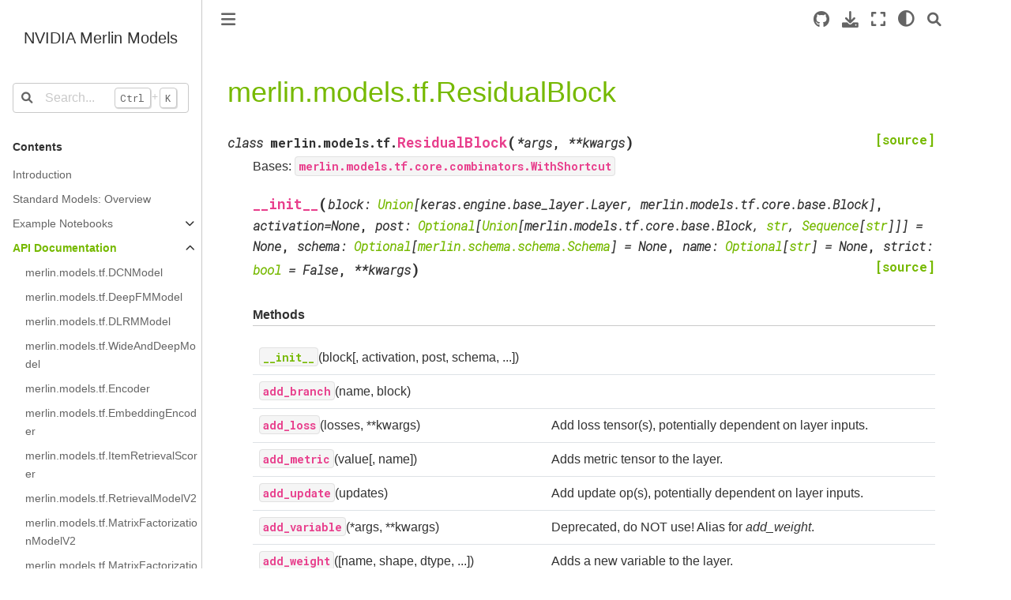

--- FILE ---
content_type: text/html; charset=utf-8
request_url: https://nvidia-merlin.github.io/models/v23.02.00/generated/merlin.models.tf.ResidualBlock.html
body_size: 9130
content:


<!DOCTYPE html>


<html >

  <head>
    <meta charset="utf-8" />
    <meta name="viewport" content="width=device-width, initial-scale=1.0" /><meta name="generator" content="Docutils 0.17.1: http://docutils.sourceforge.net/" />

    <title>merlin.models.tf.ResidualBlock &#8212; NVIDIA Merlin Models</title>
  
  
  
  <script data-cfasync="false">
    document.documentElement.dataset.mode = localStorage.getItem("mode") || "";
    document.documentElement.dataset.theme = localStorage.getItem("theme") || "light";
  </script>
  
  <!-- Loaded before other Sphinx assets -->
  <link href="../_static/styles/theme.css?digest=e353d410970836974a52" rel="stylesheet" />
<link href="../_static/styles/bootstrap.css?digest=e353d410970836974a52" rel="stylesheet" />
<link href="../_static/styles/pydata-sphinx-theme.css?digest=e353d410970836974a52" rel="stylesheet" />

  
  <link href="../_static/vendor/fontawesome/6.1.2/css/all.min.css?digest=e353d410970836974a52" rel="stylesheet" />
  <link rel="preload" as="font" type="font/woff2" crossorigin href="../_static/vendor/fontawesome/6.1.2/webfonts/fa-solid-900.woff2" />
<link rel="preload" as="font" type="font/woff2" crossorigin href="../_static/vendor/fontawesome/6.1.2/webfonts/fa-brands-400.woff2" />
<link rel="preload" as="font" type="font/woff2" crossorigin href="../_static/vendor/fontawesome/6.1.2/webfonts/fa-regular-400.woff2" />

    <link rel="stylesheet" type="text/css" href="../_static/pygments.css" />
    <link rel="stylesheet" href="../_static/styles/sphinx-book-theme.css?digest=14f4ca6b54d191a8c7657f6c759bf11a5fb86285" type="text/css" />
    <link rel="stylesheet" type="text/css" href="../_static/mystnb.4510f1fc1dee50b3e5859aac5469c37c29e427902b24a333a5f9fcb2f0b3ac41.css" />
    <link rel="stylesheet" type="text/css" href="../_static/css/custom.css" />
    <link rel="stylesheet" type="text/css" href="../_static/css/versions.css" />
  
  <!-- Pre-loaded scripts that we'll load fully later -->
  <link rel="preload" as="script" href="../_static/scripts/bootstrap.js?digest=e353d410970836974a52" />
<link rel="preload" as="script" href="../_static/scripts/pydata-sphinx-theme.js?digest=e353d410970836974a52" />

    <script data-url_root="../" id="documentation_options" src="../_static/documentation_options.js"></script>
    <script src="../_static/jquery.js"></script>
    <script src="../_static/underscore.js"></script>
    <script src="../_static/doctools.js"></script>
    <script src="../_static/scripts/sphinx-book-theme.js?digest=5a5c038af52cf7bc1a1ec88eea08e6366ee68824"></script>
    <script src="../_static/js/rtd-version-switcher.js"></script>
    <script>DOCUMENTATION_OPTIONS.pagename = 'generated/merlin.models.tf.ResidualBlock';</script>
    <link rel="canonical" href="https://nvidia-merlin.github.io/models/stable/generated/merlin.models.tf.ResidualBlock.html" />
    <link rel="shortcut icon" href="../_static/favicon.png"/>
    <link rel="index" title="Index" href="../genindex.html" />
    <link rel="search" title="Search" href="../search.html" />
    <link rel="next" title="merlin.models.tf.TabularBlock" href="merlin.models.tf.TabularBlock.html" />
    <link rel="prev" title="merlin.models.tf.DualEncoderBlock" href="merlin.models.tf.DualEncoderBlock.html" />
  <!-- Google Analytics -->
  <script async src="https://www.googletagmanager.com/gtag/js?id=G-NVJ1Y1YJHK"></script>
  <script>
    window.dataLayer = window.dataLayer || [];
    function gtag(){dataLayer.push(arguments);}
    gtag('js', new Date());

    gtag('config', 'G-NVJ1Y1YJHK', {
        'anonymize_ip': false,
    });
  </script>
  
  <!-- Fonts -->
  <link rel="preconnect" href="https://fonts.googleapis.com">
  <link rel="preconnect" href="https://fonts.gstatic.com" crossorigin>
  <link href="https://fonts.googleapis.com/css2?family=Roboto+Mono:ital,wght@0,400;0,700;1,300&display=swap" rel="stylesheet">
  </head>
  
  
  <body data-bs-spy="scroll" data-bs-target=".bd-toc-nav" data-offset="180" data-bs-root-margin="0px 0px -60%" data-default-mode="">

  
  
  <a class="skip-link" href="#main-content">Skip to main content</a>
  
  <input type="checkbox"
          class="sidebar-toggle"
          name="__primary"
          id="__primary"/>
  <label class="overlay overlay-primary" for="__primary"></label>
  
  <input type="checkbox"
          class="sidebar-toggle"
          name="__secondary"
          id="__secondary"/>
  <label class="overlay overlay-secondary" for="__secondary"></label>
  
  <div class="search-button__wrapper">
    <div class="search-button__overlay"></div>
    <div class="search-button__search-container">
<form class="bd-search d-flex align-items-center"
      action="../search.html"
      method="get">
  <i class="fa-solid fa-magnifying-glass"></i>
  <input type="search"
         class="form-control"
         name="q"
         id="search-input"
         placeholder="Search..."
         aria-label="Search..."
         autocomplete="off"
         autocorrect="off"
         autocapitalize="off"
         spellcheck="false"/>
  <span class="search-button__kbd-shortcut"><kbd class="kbd-shortcut__modifier">Ctrl</kbd>+<kbd>K</kbd></span>
</form></div>
  </div>
  
    <nav class="bd-header navbar navbar-expand-lg bd-navbar">
    </nav>
  
  <div class="bd-container">
    <div class="bd-container__inner bd-page-width">
      
      <div class="bd-sidebar-primary bd-sidebar">
        

  
  <div class="sidebar-header-items sidebar-primary__section">
    
    
    
    
  </div>
  
    <div class="sidebar-primary-items__start sidebar-primary__section">
        <div class="sidebar-primary-item">
  

<a class="navbar-brand logo" href="../index.html">
  
  
  
  
  
    <p class="title logo__title">NVIDIA Merlin Models</p>
  
</a></div>
        <div class="sidebar-primary-item">
<form class="bd-search d-flex align-items-center"
      action="../search.html"
      method="get">
  <i class="fa-solid fa-magnifying-glass"></i>
  <input type="search"
         class="form-control"
         name="q"
         id="search-input"
         placeholder="Search..."
         aria-label="Search..."
         autocomplete="off"
         autocorrect="off"
         autocapitalize="off"
         spellcheck="false"/>
  <span class="search-button__kbd-shortcut"><kbd class="kbd-shortcut__modifier">Ctrl</kbd>+<kbd>K</kbd></span>
</form></div>
        <div class="sidebar-primary-item"><nav class="bd-links" id="bd-docs-nav" aria-label="Main">
    <div class="bd-toc-item navbar-nav active">
        <p aria-level="2" class="caption" role="heading"><span class="caption-text">Contents</span></p>
<ul class="current nav bd-sidenav">
<li class="toctree-l1"><a class="reference internal" href="../README.html">Introduction</a></li>
<li class="toctree-l1"><a class="reference internal" href="../models_overview.html">Standard Models: Overview</a></li>
<li class="toctree-l1 has-children"><a class="reference internal" href="../examples/index.html">Example Notebooks</a><input class="toctree-checkbox" id="toctree-checkbox-1" name="toctree-checkbox-1" type="checkbox"/><label class="toctree-toggle" for="toctree-checkbox-1"><i class="fa-solid fa-chevron-down"></i></label><ul>
<li class="toctree-l2"><a class="reference internal" href="../examples/01-Getting-started.html">Getting Started with Merlin Models: Develop a Model for MovieLens</a></li>
<li class="toctree-l2"><a class="reference internal" href="../examples/02-Merlin-Models-and-NVTabular-integration.html">From ETL to Training RecSys models - NVTabular and Merlin Models integrated example</a></li>
<li class="toctree-l2"><a class="reference internal" href="../examples/03-Exploring-different-models.html">Iterating over Deep Learning Models using Merlin Models</a></li>
<li class="toctree-l2"><a class="reference internal" href="../examples/04-Exporting-ranking-models.html">Exporting Ranking Models</a></li>
<li class="toctree-l2"><a class="reference internal" href="../examples/05-Retrieval-Model.html">Building a Retrieval Model with Merlin Models</a></li>
<li class="toctree-l2"><a class="reference internal" href="../examples/06-Define-your-own-architecture-with-Merlin-Models.html">Taking the Next Step with Merlin Models: Define Your Own Architecture</a></li>
</ul>
</li>
<li class="toctree-l1 current active has-children"><a class="reference internal" href="../api.html">API Documentation</a><input checked="" class="toctree-checkbox" id="toctree-checkbox-2" name="toctree-checkbox-2" type="checkbox"/><label class="toctree-toggle" for="toctree-checkbox-2"><i class="fa-solid fa-chevron-down"></i></label><ul class="current">
<li class="toctree-l2"><a class="reference internal" href="merlin.models.tf.DCNModel.html">merlin.models.tf.DCNModel</a></li>
<li class="toctree-l2"><a class="reference internal" href="merlin.models.tf.DeepFMModel.html">merlin.models.tf.DeepFMModel</a></li>
<li class="toctree-l2"><a class="reference internal" href="merlin.models.tf.DLRMModel.html">merlin.models.tf.DLRMModel</a></li>
<li class="toctree-l2"><a class="reference internal" href="merlin.models.tf.WideAndDeepModel.html">merlin.models.tf.WideAndDeepModel</a></li>
<li class="toctree-l2"><a class="reference internal" href="merlin.models.tf.Encoder.html">merlin.models.tf.Encoder</a></li>
<li class="toctree-l2"><a class="reference internal" href="merlin.models.tf.EmbeddingEncoder.html">merlin.models.tf.EmbeddingEncoder</a></li>
<li class="toctree-l2"><a class="reference internal" href="merlin.models.tf.ItemRetrievalScorer.html">merlin.models.tf.ItemRetrievalScorer</a></li>
<li class="toctree-l2"><a class="reference internal" href="merlin.models.tf.RetrievalModelV2.html">merlin.models.tf.RetrievalModelV2</a></li>
<li class="toctree-l2"><a class="reference internal" href="merlin.models.tf.MatrixFactorizationModelV2.html">merlin.models.tf.MatrixFactorizationModelV2</a></li>
<li class="toctree-l2"><a class="reference internal" href="merlin.models.tf.MatrixFactorizationModel.html">merlin.models.tf.MatrixFactorizationModel</a></li>
<li class="toctree-l2"><a class="reference internal" href="merlin.models.tf.TwoTowerModelV2.html">merlin.models.tf.TwoTowerModelV2</a></li>
<li class="toctree-l2"><a class="reference internal" href="merlin.models.tf.TwoTowerModel.html">merlin.models.tf.TwoTowerModel</a></li>
<li class="toctree-l2"><a class="reference internal" href="merlin.models.tf.YoutubeDNNRetrievalModelV2.html">merlin.models.tf.YoutubeDNNRetrievalModelV2</a></li>
<li class="toctree-l2"><a class="reference internal" href="merlin.models.tf.YoutubeDNNRetrievalModel.html">merlin.models.tf.YoutubeDNNRetrievalModel</a></li>
<li class="toctree-l2"><a class="reference internal" href="merlin.models.tf.Embeddings.html">merlin.models.tf.Embeddings</a></li>
<li class="toctree-l2"><a class="reference internal" href="merlin.models.tf.EmbeddingTable.html">merlin.models.tf.EmbeddingTable</a></li>
<li class="toctree-l2"><a class="reference internal" href="merlin.models.tf.AverageEmbeddingsByWeightFeature.html">merlin.models.tf.AverageEmbeddingsByWeightFeature</a></li>
<li class="toctree-l2"><a class="reference internal" href="merlin.models.tf.ReplaceMaskedEmbeddings.html">merlin.models.tf.ReplaceMaskedEmbeddings</a></li>
<li class="toctree-l2"><a class="reference internal" href="merlin.models.tf.L2Norm.html">merlin.models.tf.L2Norm</a></li>
<li class="toctree-l2"><a class="reference internal" href="merlin.models.tf.InputBlockV2.html">merlin.models.tf.InputBlockV2</a></li>
<li class="toctree-l2"><a class="reference internal" href="merlin.models.tf.InputBlock.html">merlin.models.tf.InputBlock</a></li>
<li class="toctree-l2"><a class="reference internal" href="merlin.models.tf.Continuous.html">merlin.models.tf.Continuous</a></li>
<li class="toctree-l2"><a class="reference internal" href="merlin.models.tf.ContinuousFeatures.html">merlin.models.tf.ContinuousFeatures</a></li>
<li class="toctree-l2"><a class="reference internal" href="merlin.models.tf.ContinuousEmbedding.html">merlin.models.tf.ContinuousEmbedding</a></li>
<li class="toctree-l2"><a class="reference internal" href="merlin.models.tf.ContinuousProjection.html">merlin.models.tf.ContinuousProjection</a></li>
<li class="toctree-l2"><a class="reference internal" href="merlin.models.tf.SequenceEmbeddingFeatures.html">merlin.models.tf.SequenceEmbeddingFeatures</a></li>
<li class="toctree-l2"><a class="reference internal" href="merlin.models.tf.DLRMBlock.html">merlin.models.tf.DLRMBlock</a></li>
<li class="toctree-l2"><a class="reference internal" href="merlin.models.tf.MLPBlock.html">merlin.models.tf.MLPBlock</a></li>
<li class="toctree-l2"><a class="reference internal" href="merlin.models.tf.CrossBlock.html">merlin.models.tf.CrossBlock</a></li>
<li class="toctree-l2"><a class="reference internal" href="merlin.models.tf.TwoTowerBlock.html">merlin.models.tf.TwoTowerBlock</a></li>
<li class="toctree-l2"><a class="reference internal" href="merlin.models.tf.MatrixFactorizationBlock.html">merlin.models.tf.MatrixFactorizationBlock</a></li>
<li class="toctree-l2"><a class="reference internal" href="merlin.models.tf.DotProductInteraction.html">merlin.models.tf.DotProductInteraction</a></li>
<li class="toctree-l2"><a class="reference internal" href="merlin.models.tf.FMBlock.html">merlin.models.tf.FMBlock</a></li>
<li class="toctree-l2"><a class="reference internal" href="merlin.models.tf.FMPairwiseInteraction.html">merlin.models.tf.FMPairwiseInteraction</a></li>
<li class="toctree-l2"><a class="reference internal" href="merlin.models.tf.PredictionTasks.html">merlin.models.tf.PredictionTasks</a></li>
<li class="toctree-l2"><a class="reference internal" href="merlin.models.tf.PredictionTask.html">merlin.models.tf.PredictionTask</a></li>
<li class="toctree-l2"><a class="reference internal" href="merlin.models.tf.BinaryClassificationTask.html">merlin.models.tf.BinaryClassificationTask</a></li>
<li class="toctree-l2"><a class="reference internal" href="merlin.models.tf.MultiClassClassificationTask.html">merlin.models.tf.MultiClassClassificationTask</a></li>
<li class="toctree-l2"><a class="reference internal" href="merlin.models.tf.RegressionTask.html">merlin.models.tf.RegressionTask</a></li>
<li class="toctree-l2"><a class="reference internal" href="merlin.models.tf.ItemRetrievalTask.html">merlin.models.tf.ItemRetrievalTask</a></li>
<li class="toctree-l2"><a class="reference internal" href="merlin.models.tf.OutputBlock.html">merlin.models.tf.OutputBlock</a></li>
<li class="toctree-l2"><a class="reference internal" href="merlin.models.tf.ModelOutput.html">merlin.models.tf.ModelOutput</a></li>
<li class="toctree-l2"><a class="reference internal" href="merlin.models.tf.BinaryOutput.html">merlin.models.tf.BinaryOutput</a></li>
<li class="toctree-l2"><a class="reference internal" href="merlin.models.tf.CategoricalOutput.html">merlin.models.tf.CategoricalOutput</a></li>
<li class="toctree-l2"><a class="reference internal" href="merlin.models.tf.ContrastiveOutput.html">merlin.models.tf.ContrastiveOutput</a></li>
<li class="toctree-l2"><a class="reference internal" href="merlin.models.tf.RegressionOutput.html">merlin.models.tf.RegressionOutput</a></li>
<li class="toctree-l2"><a class="reference internal" href="merlin.models.tf.ColumnBasedSampleWeight.html">merlin.models.tf.ColumnBasedSampleWeight</a></li>
<li class="toctree-l2"><a class="reference internal" href="merlin.models.tf.SequentialBlock.html">merlin.models.tf.SequentialBlock</a></li>
<li class="toctree-l2"><a class="reference internal" href="merlin.models.tf.ParallelBlock.html">merlin.models.tf.ParallelBlock</a></li>
<li class="toctree-l2"><a class="reference internal" href="merlin.models.tf.ParallelPredictionBlock.html">merlin.models.tf.ParallelPredictionBlock</a></li>
<li class="toctree-l2"><a class="reference internal" href="merlin.models.tf.DenseResidualBlock.html">merlin.models.tf.DenseResidualBlock</a></li>
<li class="toctree-l2"><a class="reference internal" href="merlin.models.tf.DualEncoderBlock.html">merlin.models.tf.DualEncoderBlock</a></li>
<li class="toctree-l2 current active"><a class="current reference internal" href="#">merlin.models.tf.ResidualBlock</a></li>
<li class="toctree-l2"><a class="reference internal" href="merlin.models.tf.TabularBlock.html">merlin.models.tf.TabularBlock</a></li>
<li class="toctree-l2"><a class="reference internal" href="merlin.models.tf.Filter.html">merlin.models.tf.Filter</a></li>
<li class="toctree-l2"><a class="reference internal" href="merlin.models.tf.Cond.html">merlin.models.tf.Cond</a></li>
<li class="toctree-l2"><a class="reference internal" href="merlin.models.tf.TopKEncoder.html">merlin.models.tf.TopKEncoder</a></li>
<li class="toctree-l2"><a class="reference internal" href="merlin.models.tf.MultiOptimizer.html">merlin.models.tf.MultiOptimizer</a></li>
<li class="toctree-l2"><a class="reference internal" href="merlin.models.tf.LazyAdam.html">merlin.models.tf.LazyAdam</a></li>
<li class="toctree-l2"><a class="reference internal" href="merlin.models.tf.OptimizerBlocks.html">merlin.models.tf.OptimizerBlocks</a></li>
<li class="toctree-l2"><a class="reference internal" href="merlin.models.tf.split_embeddings_on_size.html">merlin.models.tf.split_embeddings_on_size</a></li>
<li class="toctree-l2"><a class="reference internal" href="merlin.models.tf.CategoryEncoding.html">merlin.models.tf.CategoryEncoding</a></li>
<li class="toctree-l2"><a class="reference internal" href="merlin.models.tf.MapValues.html">merlin.models.tf.MapValues</a></li>
<li class="toctree-l2"><a class="reference internal" href="merlin.models.tf.ListToDense.html">merlin.models.tf.ListToDense</a></li>
<li class="toctree-l2"><a class="reference internal" href="merlin.models.tf.ListToRagged.html">merlin.models.tf.ListToRagged</a></li>
<li class="toctree-l2"><a class="reference internal" href="merlin.models.tf.ListToSparse.html">merlin.models.tf.ListToSparse</a></li>
<li class="toctree-l2"><a class="reference internal" href="merlin.models.tf.ToSparse.html">merlin.models.tf.ToSparse</a></li>
<li class="toctree-l2"><a class="reference internal" href="merlin.models.tf.ToDense.html">merlin.models.tf.ToDense</a></li>
<li class="toctree-l2"><a class="reference internal" href="merlin.models.tf.ToTarget.html">merlin.models.tf.ToTarget</a></li>
<li class="toctree-l2"><a class="reference internal" href="merlin.models.tf.ToOneHot.html">merlin.models.tf.ToOneHot</a></li>
<li class="toctree-l2"><a class="reference internal" href="merlin.models.tf.HashedCross.html">merlin.models.tf.HashedCross</a></li>
<li class="toctree-l2"><a class="reference internal" href="merlin.models.tf.HashedCrossAll.html">merlin.models.tf.HashedCrossAll</a></li>
<li class="toctree-l2"><a class="reference internal" href="merlin.models.tf.BroadcastToSequence.html">merlin.models.tf.BroadcastToSequence</a></li>
<li class="toctree-l2"><a class="reference internal" href="merlin.models.tf.SequencePredictNext.html">merlin.models.tf.SequencePredictNext</a></li>
<li class="toctree-l2"><a class="reference internal" href="merlin.models.tf.SequencePredictLast.html">merlin.models.tf.SequencePredictLast</a></li>
<li class="toctree-l2"><a class="reference internal" href="merlin.models.tf.SequencePredictRandom.html">merlin.models.tf.SequencePredictRandom</a></li>
<li class="toctree-l2"><a class="reference internal" href="merlin.models.tf.SequenceTargetAsInput.html">merlin.models.tf.SequenceTargetAsInput</a></li>
<li class="toctree-l2"><a class="reference internal" href="merlin.models.tf.SequenceMaskLast.html">merlin.models.tf.SequenceMaskLast</a></li>
<li class="toctree-l2"><a class="reference internal" href="merlin.models.tf.SequenceMaskRandom.html">merlin.models.tf.SequenceMaskRandom</a></li>
<li class="toctree-l2"><a class="reference internal" href="merlin.models.tf.ExpandDims.html">merlin.models.tf.ExpandDims</a></li>
<li class="toctree-l2"><a class="reference internal" href="merlin.models.tf.StochasticSwapNoise.html">merlin.models.tf.StochasticSwapNoise</a></li>
<li class="toctree-l2"><a class="reference internal" href="merlin.models.tf.AsTabular.html">merlin.models.tf.AsTabular</a></li>
<li class="toctree-l2"><a class="reference internal" href="merlin.models.tf.MMOEBlock.html">merlin.models.tf.MMOEBlock</a></li>
<li class="toctree-l2"><a class="reference internal" href="merlin.models.tf.CGCBlock.html">merlin.models.tf.CGCBlock</a></li>
<li class="toctree-l2"><a class="reference internal" href="merlin.models.tf.PLEBlock.html">merlin.models.tf.PLEBlock</a></li>
<li class="toctree-l2"><a class="reference internal" href="merlin.models.tf.Loader.html">merlin.models.tf.Loader</a></li>
<li class="toctree-l2"><a class="reference internal" href="merlin.models.tf.AvgPrecisionAt.html">merlin.models.tf.AvgPrecisionAt</a></li>
<li class="toctree-l2"><a class="reference internal" href="merlin.models.tf.MRRAt.html">merlin.models.tf.MRRAt</a></li>
<li class="toctree-l2"><a class="reference internal" href="merlin.models.tf.NDCGAt.html">merlin.models.tf.NDCGAt</a></li>
<li class="toctree-l2"><a class="reference internal" href="merlin.models.tf.PrecisionAt.html">merlin.models.tf.PrecisionAt</a></li>
<li class="toctree-l2"><a class="reference internal" href="merlin.models.tf.RecallAt.html">merlin.models.tf.RecallAt</a></li>
<li class="toctree-l2"><a class="reference internal" href="merlin.models.tf.TopKMetricsAggregator.html">merlin.models.tf.TopKMetricsAggregator</a></li>
<li class="toctree-l2"><a class="reference internal" href="merlin.models.tf.ItemSampler.html">merlin.models.tf.ItemSampler</a></li>
<li class="toctree-l2"><a class="reference internal" href="merlin.models.tf.InBatchSampler.html">merlin.models.tf.InBatchSampler</a></li>
<li class="toctree-l2"><a class="reference internal" href="merlin.models.tf.PopularityBasedSampler.html">merlin.models.tf.PopularityBasedSampler</a></li>
<li class="toctree-l2"><a class="reference internal" href="merlin.models.tf.losses.CategoricalCrossEntropy.html">merlin.models.tf.losses.CategoricalCrossEntropy</a></li>
<li class="toctree-l2"><a class="reference internal" href="merlin.models.tf.losses.SparseCategoricalCrossEntropy.html">merlin.models.tf.losses.SparseCategoricalCrossEntropy</a></li>
<li class="toctree-l2"><a class="reference internal" href="merlin.models.tf.losses.BPRLoss.html">merlin.models.tf.losses.BPRLoss</a></li>
<li class="toctree-l2"><a class="reference internal" href="merlin.models.tf.losses.BPRmaxLoss.html">merlin.models.tf.losses.BPRmaxLoss</a></li>
<li class="toctree-l2"><a class="reference internal" href="merlin.models.tf.losses.HingeLoss.html">merlin.models.tf.losses.HingeLoss</a></li>
<li class="toctree-l2"><a class="reference internal" href="merlin.models.tf.losses.LogisticLoss.html">merlin.models.tf.losses.LogisticLoss</a></li>
<li class="toctree-l2"><a class="reference internal" href="merlin.models.tf.losses.TOP1Loss.html">merlin.models.tf.losses.TOP1Loss</a></li>
<li class="toctree-l2"><a class="reference internal" href="merlin.models.tf.losses.TOP1maxLoss.html">merlin.models.tf.losses.TOP1maxLoss</a></li>
<li class="toctree-l2"><a class="reference internal" href="merlin.models.tf.losses.TOP1v2Loss.html">merlin.models.tf.losses.TOP1v2Loss</a></li>
<li class="toctree-l2"><a class="reference internal" href="merlin.models.utils.schema_utils.select_targets.html">merlin.models.utils.schema_utils.select_targets</a></li>
<li class="toctree-l2"><a class="reference internal" href="merlin.models.utils.schema_utils.schema_to_tensorflow_metadata_json.html">merlin.models.utils.schema_utils.schema_to_tensorflow_metadata_json</a></li>
<li class="toctree-l2"><a class="reference internal" href="merlin.models.utils.schema_utils.tensorflow_metadata_json_to_schema.html">merlin.models.utils.schema_utils.tensorflow_metadata_json_to_schema</a></li>
<li class="toctree-l2"><a class="reference internal" href="merlin.models.utils.schema_utils.create_categorical_column.html">merlin.models.utils.schema_utils.create_categorical_column</a></li>
<li class="toctree-l2"><a class="reference internal" href="merlin.models.utils.schema_utils.create_continuous_column.html">merlin.models.utils.schema_utils.create_continuous_column</a></li>
<li class="toctree-l2"><a class="reference internal" href="merlin.models.utils.schema_utils.filter_dict_by_schema.html">merlin.models.utils.schema_utils.filter_dict_by_schema</a></li>
<li class="toctree-l2"><a class="reference internal" href="merlin.models.utils.schema_utils.categorical_cardinalities.html">merlin.models.utils.schema_utils.categorical_cardinalities</a></li>
<li class="toctree-l2"><a class="reference internal" href="merlin.models.utils.schema_utils.categorical_domains.html">merlin.models.utils.schema_utils.categorical_domains</a></li>
<li class="toctree-l2"><a class="reference internal" href="merlin.models.utils.schema_utils.get_embedding_sizes_from_schema.html">merlin.models.utils.schema_utils.get_embedding_sizes_from_schema</a></li>
<li class="toctree-l2"><a class="reference internal" href="merlin.models.utils.schema_utils.get_embedding_size_from_cardinality.html">merlin.models.utils.schema_utils.get_embedding_size_from_cardinality</a></li>
<li class="toctree-l2"><a class="reference internal" href="merlin.models.tf.TensorInitializer.html">merlin.models.tf.TensorInitializer</a></li>
<li class="toctree-l2"><a class="reference internal" href="merlin.models.utils.misc_utils.filter_kwargs.html">merlin.models.utils.misc_utils.filter_kwargs</a></li>
<li class="toctree-l2"><a class="reference internal" href="merlin.models.utils.misc_utils.safe_json.html">merlin.models.utils.misc_utils.safe_json</a></li>
<li class="toctree-l2"><a class="reference internal" href="merlin.models.utils.misc_utils.get_filenames.html">merlin.models.utils.misc_utils.get_filenames</a></li>
<li class="toctree-l2"><a class="reference internal" href="merlin.models.utils.misc_utils.get_label_feature_name.html">merlin.models.utils.misc_utils.get_label_feature_name</a></li>
<li class="toctree-l2"><a class="reference internal" href="merlin.models.utils.misc_utils.get_timestamp_feature_name.html">merlin.models.utils.misc_utils.get_timestamp_feature_name</a></li>
<li class="toctree-l2"><a class="reference internal" href="merlin.models.utils.misc_utils.get_parquet_files_names.html">merlin.models.utils.misc_utils.get_parquet_files_names</a></li>
<li class="toctree-l2"><a class="reference internal" href="merlin.models.utils.misc_utils.Timing.html">merlin.models.utils.misc_utils.Timing</a></li>
<li class="toctree-l2"><a class="reference internal" href="merlin.models.utils.misc_utils.get_object_size.html">merlin.models.utils.misc_utils.get_object_size</a></li>
<li class="toctree-l2"><a class="reference internal" href="merlin.models.utils.misc_utils.validate_dataset.html">merlin.models.utils.misc_utils.validate_dataset</a></li>
<li class="toctree-l2"><a class="reference internal" href="merlin.models.utils.registry.camelcase_to_snakecase.html">merlin.models.utils.registry.camelcase_to_snakecase</a></li>
<li class="toctree-l2"><a class="reference internal" href="merlin.models.utils.registry.snakecase_to_camelcase.html">merlin.models.utils.registry.snakecase_to_camelcase</a></li>
<li class="toctree-l2"><a class="reference internal" href="merlin.models.utils.registry.default_name.html">merlin.models.utils.registry.default_name</a></li>
<li class="toctree-l2"><a class="reference internal" href="merlin.models.utils.registry.default_object_name.html">merlin.models.utils.registry.default_object_name</a></li>
<li class="toctree-l2"><a class="reference internal" href="merlin.models.utils.registry.Registry.html">merlin.models.utils.registry.Registry</a></li>
<li class="toctree-l2"><a class="reference internal" href="merlin.models.utils.registry.RegistryMixin.html">merlin.models.utils.registry.RegistryMixin</a></li>
<li class="toctree-l2"><a class="reference internal" href="merlin.models.utils.registry.display_list_by_prefix.html">merlin.models.utils.registry.display_list_by_prefix</a></li>
</ul>
</li>
<li class="toctree-l1 has-children"><a class="reference internal" href="../additional_resources.html">Additional Resources</a><input class="toctree-checkbox" id="toctree-checkbox-3" name="toctree-checkbox-3" type="checkbox"/><label class="toctree-toggle" for="toctree-checkbox-3"><i class="fa-solid fa-chevron-down"></i></label><ul>
<li class="toctree-l2"><a class="reference internal" href="../CONTRIBUTING.html">Contributing to Merlin Models</a></li>
<li class="toctree-l2"><a class="reference external" href="https://github.com/NVIDIA-Merlin/models">Github Repo</a></li>
</ul>
</li>
</ul>

    </div>
</nav></div>
        <div class="sidebar-primary-item"><nav class="bd-links" id="bd-merlin-ecosystem-nav" aria-label="Merlin Ecosystem Nav">
  <div class="bd-toc-item navbar-nav">
    <p aria-level="2" class="caption" role="heading"><span class="caption-text">Ecosystem</span></p>
    <ul class="nav bd-sidenav">
      <li class="toctree-l1"><a class="reference external" href="/Merlin/v23.02.00">Merlin</a></li>
      <li class="toctree-l1"><a class="reference external" href="/core/v23.02.00">Core</a></li>
      <li class="toctree-l1"><a class="reference external" href="/systems/v23.02.00">Systems</a></li>
      <li class="toctree-l1"><a class="reference external" href="/NVTabular/v23.02.00">NVTabular</a></li>
      <li class="toctree-l1"><a class="reference external" href="/Transformers4Rec/v23.02.00">Transformers4Rec</a></li>
      <li class="toctree-l1"><a class="reference external" href="/dataloader/v23.02.00">Dataloader</a></li>
      <li class="toctree-l1"><a class="reference external" href="/HugetCTR/v23.02.00">HugeCTR</a></li>
    </ul>
  </div>
</nav></div>
        <div class="sidebar-primary-item">
<div class="rst-versions" data-toggle="rst-versions" role="note" aria-label="versions">
  <span class="rst-current-version" data-toggle="rst-current-version">
    <span class="fa fa-book"></span>
    v: v23.02.00
    <span class="fa fa-caret-down"></span>
  </span>
  <div class="rst-other-versions">
    <dl>
      <dt>Tags</dt>
      <dd><a href="merlin.models.tf.ResidualBlock.html">v23.02.00</a></dd>
      <dd><a href="../../v23.04.00/index.html">v23.04.00</a></dd>
      <dd><a href="../../v23.05.00/index.html">v23.05.00</a></dd>
      <dd><a href="../../v23.06.00/index.html">v23.06.00</a></dd>
      <dd><a href="../../v23.08.00/index.html">v23.08.00</a></dd>
      <dd><a href="../../v23.08.01/index.html">v23.08.01</a></dd>
    </dl>
    <dl>
      <dt>Branches</dt>
      <dd><a href="../../main/index.html">main</a></dd>
      <dd><a href="../../stable/index.html">stable</a></dd>
    </dl>
  </div>
</div></div>
    </div>
  
  
  <div class="sidebar-primary-items__end sidebar-primary__section">
  </div>
  
  <div id="rtd-footer-container"></div>


      </div>
      
      <main id="main-content" class="bd-main">
        
        

<div class="sbt-scroll-pixel-helper"></div>

          <div class="bd-content">
            <div class="bd-article-container">
              
              <div class="bd-header-article">
<div class="header-article-items header-article__inner">
  
    <div class="header-article-items__start">
      
        <div class="header-article-item"><label class="sidebar-toggle primary-toggle btn btn-sm" for="__primary" title="Toggle primary sidebar" data-bs-placement="bottom" data-bs-toggle="tooltip">
  <span class="fa-solid fa-bars"></span>
</label></div>
      
    </div>
  
  
    <div class="header-article-items__end">
      
        <div class="header-article-item">

<div class="article-header-buttons">


<a href="https://github.com/NVIDIA-Merlin/models" target="_blank"
   class="btn btn-sm btn-source-repository-button"
   title="Source repository"
   data-bs-placement="bottom" data-bs-toggle="tooltip"
>
  

<span class="btn__icon-container">
  <i class="fab fa-github"></i>
  </span>

</a>






<div class="dropdown dropdown-download-buttons">
  <button class="btn dropdown-toggle" type="button" data-bs-toggle="dropdown" aria-expanded="false" aria-label="Download this page">
    <i class="fas fa-download"></i>
  </button>
  <ul class="dropdown-menu">
      
      
      
      <li><a href="../_sources/" target="_blank"
   class="btn btn-sm btn-download-source-button dropdown-item"
   title="Download source file"
   data-bs-placement="left" data-bs-toggle="tooltip"
>
  

<span class="btn__icon-container">
  <i class="fas fa-file"></i>
  </span>
<span class="btn__text-container">.rst</span>
</a>
</li>
      
      
      
      
      <li>
<button onclick="window.print()"
  class="btn btn-sm btn-download-pdf-button dropdown-item"
  title="Print to PDF"
  data-bs-placement="left" data-bs-toggle="tooltip"
>
  

<span class="btn__icon-container">
  <i class="fas fa-file-pdf"></i>
  </span>
<span class="btn__text-container">.pdf</span>
</button>
</li>
      
  </ul>
</div>




<button onclick="toggleFullScreen()"
  class="btn btn-sm btn-fullscreen-button"
  title="Fullscreen mode"
  data-bs-placement="bottom" data-bs-toggle="tooltip"
>
  

<span class="btn__icon-container">
  <i class="fas fa-expand"></i>
  </span>

</button>


<script>
document.write(`
  <button class="theme-switch-button btn btn-sm btn-outline-primary navbar-btn rounded-circle" title="light/dark" aria-label="light/dark" data-bs-placement="bottom" data-bs-toggle="tooltip">
    <span class="theme-switch" data-mode="light"><i class="fa-solid fa-sun"></i></span>
    <span class="theme-switch" data-mode="dark"><i class="fa-solid fa-moon"></i></span>
    <span class="theme-switch" data-mode="auto"><i class="fa-solid fa-circle-half-stroke"></i></span>
  </button>
`);
</script>

<script>
document.write(`
  <button class="btn btn-sm navbar-btn search-button search-button__button" title="Search" aria-label="Search" data-bs-placement="bottom" data-bs-toggle="tooltip">
    <i class="fa-solid fa-magnifying-glass"></i>
  </button>
`);
</script>

</div></div>
      
    </div>
  
</div>
</div>
              
              

<div id="jb-print-docs-body" class="onlyprint">
    <h1>merlin.models.tf.ResidualBlock</h1>
    <!-- Table of contents -->
    <div id="print-main-content">
        <div id="jb-print-toc">
            
        </div>
    </div>
</div>

              
                
<div id="searchbox"></div>
                <article class="bd-article" role="main">
                  
  <section id="merlin-models-tf-residualblock">
<h1>merlin.models.tf.ResidualBlock<a class="headerlink" href="#merlin-models-tf-residualblock" title="Permalink to this headline">#</a></h1>
<dl class="py class">
<dt class="sig sig-object py" id="merlin.models.tf.ResidualBlock">
<em class="property"><span class="pre">class</span><span class="w"> </span></em><span class="sig-prename descclassname"><span class="pre">merlin.models.tf.</span></span><span class="sig-name descname"><span class="pre">ResidualBlock</span></span><span class="sig-paren">(</span><em class="sig-param"><span class="o"><span class="pre">*</span></span><span class="n"><span class="pre">args</span></span></em>, <em class="sig-param"><span class="o"><span class="pre">**</span></span><span class="n"><span class="pre">kwargs</span></span></em><span class="sig-paren">)</span><a class="reference internal" href="../_modules/merlin/models/tf/core/combinators.html#ResidualBlock"><span class="viewcode-link"><span class="pre">[source]</span></span></a><a class="headerlink" href="#merlin.models.tf.ResidualBlock" title="Permalink to this definition">#</a></dt>
<dd><p>Bases: <code class="xref py py-class docutils literal notranslate"><span class="pre">merlin.models.tf.core.combinators.WithShortcut</span></code></p>
<dl class="py method">
<dt class="sig sig-object py" id="merlin.models.tf.ResidualBlock.__init__">
<span class="sig-name descname"><span class="pre">__init__</span></span><span class="sig-paren">(</span><em class="sig-param"><span class="n"><span class="pre">block</span></span><span class="p"><span class="pre">:</span></span><span class="w"> </span><span class="n"><a class="reference external" href="https://docs.python.org/3/library/typing.html#typing.Union" title="(in Python v3.12)"><span class="pre">Union</span></a><span class="p"><span class="pre">[</span></span><span class="pre">keras.engine.base_layer.Layer</span><span class="p"><span class="pre">,</span></span><span class="w"> </span><span class="pre">merlin.models.tf.core.base.Block</span><span class="p"><span class="pre">]</span></span></span></em>, <em class="sig-param"><span class="n"><span class="pre">activation</span></span><span class="o"><span class="pre">=</span></span><span class="default_value"><span class="pre">None</span></span></em>, <em class="sig-param"><span class="n"><span class="pre">post</span></span><span class="p"><span class="pre">:</span></span><span class="w"> </span><span class="n"><a class="reference external" href="https://docs.python.org/3/library/typing.html#typing.Optional" title="(in Python v3.12)"><span class="pre">Optional</span></a><span class="p"><span class="pre">[</span></span><a class="reference external" href="https://docs.python.org/3/library/typing.html#typing.Union" title="(in Python v3.12)"><span class="pre">Union</span></a><span class="p"><span class="pre">[</span></span><span class="pre">merlin.models.tf.core.base.Block</span><span class="p"><span class="pre">,</span></span><span class="w"> </span><a class="reference external" href="https://docs.python.org/3/library/stdtypes.html#str" title="(in Python v3.12)"><span class="pre">str</span></a><span class="p"><span class="pre">,</span></span><span class="w"> </span><a class="reference external" href="https://docs.python.org/3/library/typing.html#typing.Sequence" title="(in Python v3.12)"><span class="pre">Sequence</span></a><span class="p"><span class="pre">[</span></span><a class="reference external" href="https://docs.python.org/3/library/stdtypes.html#str" title="(in Python v3.12)"><span class="pre">str</span></a><span class="p"><span class="pre">]</span></span><span class="p"><span class="pre">]</span></span><span class="p"><span class="pre">]</span></span></span><span class="w"> </span><span class="o"><span class="pre">=</span></span><span class="w"> </span><span class="default_value"><span class="pre">None</span></span></em>, <em class="sig-param"><span class="n"><span class="pre">schema</span></span><span class="p"><span class="pre">:</span></span><span class="w"> </span><span class="n"><a class="reference external" href="https://docs.python.org/3/library/typing.html#typing.Optional" title="(in Python v3.12)"><span class="pre">Optional</span></a><span class="p"><span class="pre">[</span></span><a class="reference external" href="https://nvidia-merlin.github.io/core/stable/api/generated/merlin.schema.Schema.html#merlin.schema.Schema" title="(in Merlin Core)"><span class="pre">merlin.schema.schema.Schema</span></a><span class="p"><span class="pre">]</span></span></span><span class="w"> </span><span class="o"><span class="pre">=</span></span><span class="w"> </span><span class="default_value"><span class="pre">None</span></span></em>, <em class="sig-param"><span class="n"><span class="pre">name</span></span><span class="p"><span class="pre">:</span></span><span class="w"> </span><span class="n"><a class="reference external" href="https://docs.python.org/3/library/typing.html#typing.Optional" title="(in Python v3.12)"><span class="pre">Optional</span></a><span class="p"><span class="pre">[</span></span><a class="reference external" href="https://docs.python.org/3/library/stdtypes.html#str" title="(in Python v3.12)"><span class="pre">str</span></a><span class="p"><span class="pre">]</span></span></span><span class="w"> </span><span class="o"><span class="pre">=</span></span><span class="w"> </span><span class="default_value"><span class="pre">None</span></span></em>, <em class="sig-param"><span class="n"><span class="pre">strict</span></span><span class="p"><span class="pre">:</span></span><span class="w"> </span><span class="n"><a class="reference external" href="https://docs.python.org/3/library/functions.html#bool" title="(in Python v3.12)"><span class="pre">bool</span></a></span><span class="w"> </span><span class="o"><span class="pre">=</span></span><span class="w"> </span><span class="default_value"><span class="pre">False</span></span></em>, <em class="sig-param"><span class="o"><span class="pre">**</span></span><span class="n"><span class="pre">kwargs</span></span></em><span class="sig-paren">)</span><a class="reference internal" href="../_modules/merlin/models/tf/core/combinators.html#ResidualBlock.__init__"><span class="viewcode-link"><span class="pre">[source]</span></span></a><a class="headerlink" href="#merlin.models.tf.ResidualBlock.__init__" title="Permalink to this definition">#</a></dt>
<dd></dd></dl>

<p class="rubric">Methods</p>
<table class="autosummary longtable table autosummary">
<colgroup>
<col style="width: 10%" />
<col style="width: 90%" />
</colgroup>
<tbody>
<tr class="row-odd"><td><p><a class="reference internal" href="#merlin.models.tf.ResidualBlock.__init__" title="merlin.models.tf.ResidualBlock.__init__"><code class="xref py py-obj docutils literal notranslate"><span class="pre">__init__</span></code></a>(block[, activation, post, schema, ...])</p></td>
<td><p></p></td>
</tr>
<tr class="row-even"><td><p><code class="xref py py-obj docutils literal notranslate"><span class="pre">add_branch</span></code>(name, block)</p></td>
<td><p></p></td>
</tr>
<tr class="row-odd"><td><p><code class="xref py py-obj docutils literal notranslate"><span class="pre">add_loss</span></code>(losses, **kwargs)</p></td>
<td><p>Add loss tensor(s), potentially dependent on layer inputs.</p></td>
</tr>
<tr class="row-even"><td><p><code class="xref py py-obj docutils literal notranslate"><span class="pre">add_metric</span></code>(value[, name])</p></td>
<td><p>Adds metric tensor to the layer.</p></td>
</tr>
<tr class="row-odd"><td><p><code class="xref py py-obj docutils literal notranslate"><span class="pre">add_update</span></code>(updates)</p></td>
<td><p>Add update op(s), potentially dependent on layer inputs.</p></td>
</tr>
<tr class="row-even"><td><p><code class="xref py py-obj docutils literal notranslate"><span class="pre">add_variable</span></code>(*args, **kwargs)</p></td>
<td><p>Deprecated, do NOT use! Alias for <cite>add_weight</cite>.</p></td>
</tr>
<tr class="row-odd"><td><p><code class="xref py py-obj docutils literal notranslate"><span class="pre">add_weight</span></code>([name, shape, dtype, ...])</p></td>
<td><p>Adds a new variable to the layer.</p></td>
</tr>
<tr class="row-even"><td><p><code class="xref py py-obj docutils literal notranslate"><span class="pre">apply_to_all</span></code>(inputs[, columns_to_filter])</p></td>
<td><p></p></td>
</tr>
<tr class="row-odd"><td><p><code class="xref py py-obj docutils literal notranslate"><span class="pre">apply_to_branch</span></code>(branch_name, *block)</p></td>
<td><p></p></td>
</tr>
<tr class="row-even"><td><p><code class="xref py py-obj docutils literal notranslate"><span class="pre">as_tabular</span></code>([name])</p></td>
<td><p></p></td>
</tr>
<tr class="row-odd"><td><p><code class="xref py py-obj docutils literal notranslate"><span class="pre">build</span></code>(input_shape)</p></td>
<td><p></p></td>
</tr>
<tr class="row-even"><td><p><code class="xref py py-obj docutils literal notranslate"><span class="pre">build_from_config</span></code>(config)</p></td>
<td><p></p></td>
</tr>
<tr class="row-odd"><td><p><code class="xref py py-obj docutils literal notranslate"><span class="pre">calculate_batch_size_from_input_shapes</span></code>(...)</p></td>
<td><p></p></td>
</tr>
<tr class="row-even"><td><p><code class="xref py py-obj docutils literal notranslate"><span class="pre">call</span></code>(inputs, **kwargs)</p></td>
<td><p>The call method for ParallelBlock</p></td>
</tr>
<tr class="row-odd"><td><p><code class="xref py py-obj docutils literal notranslate"><span class="pre">call_outputs</span></code>(outputs[, training])</p></td>
<td><p></p></td>
</tr>
<tr class="row-even"><td><p><code class="xref py py-obj docutils literal notranslate"><span class="pre">check_schema</span></code>([schema])</p></td>
<td><p></p></td>
</tr>
<tr class="row-odd"><td><p><code class="xref py py-obj docutils literal notranslate"><span class="pre">compute_call_output_shape</span></code>(input_shape)</p></td>
<td><p></p></td>
</tr>
<tr class="row-even"><td><p><code class="xref py py-obj docutils literal notranslate"><span class="pre">compute_mask</span></code>(inputs[, mask])</p></td>
<td><p>Computes an output mask tensor.</p></td>
</tr>
<tr class="row-odd"><td><p><code class="xref py py-obj docutils literal notranslate"><span class="pre">compute_output_shape</span></code>(input_shapes)</p></td>
<td><p></p></td>
</tr>
<tr class="row-even"><td><p><code class="xref py py-obj docutils literal notranslate"><span class="pre">compute_output_signature</span></code>(input_signature)</p></td>
<td><p>Compute the output tensor signature of the layer based on the inputs.</p></td>
</tr>
<tr class="row-odd"><td><p><code class="xref py py-obj docutils literal notranslate"><span class="pre">connect</span></code>(*block[, block_name, context])</p></td>
<td><p>Connect the block to other blocks sequentially.</p></td>
</tr>
<tr class="row-even"><td><p><code class="xref py py-obj docutils literal notranslate"><span class="pre">connect_branch</span></code>(*branches[, add_rest, post, ...])</p></td>
<td><p>Connect the block to one or multiple branches.</p></td>
</tr>
<tr class="row-odd"><td><p><code class="xref py py-obj docutils literal notranslate"><span class="pre">connect_debug_block</span></code>([append])</p></td>
<td><p>Connect the block to a debug block.</p></td>
</tr>
<tr class="row-even"><td><p><code class="xref py py-obj docutils literal notranslate"><span class="pre">connect_with_residual</span></code>(block[, activation])</p></td>
<td><p>Connect the block to other blocks sequentially with a residual connection.</p></td>
</tr>
<tr class="row-odd"><td><p><code class="xref py py-obj docutils literal notranslate"><span class="pre">connect_with_shortcut</span></code>(block[, ...])</p></td>
<td><p>Connect the block to other blocks sequentially with a shortcut connection.</p></td>
</tr>
<tr class="row-even"><td><p><code class="xref py py-obj docutils literal notranslate"><span class="pre">copy</span></code>()</p></td>
<td><p></p></td>
</tr>
<tr class="row-odd"><td><p><code class="xref py py-obj docutils literal notranslate"><span class="pre">count_params</span></code>()</p></td>
<td><p>Count the total number of scalars composing the weights.</p></td>
</tr>
<tr class="row-even"><td><p><code class="xref py py-obj docutils literal notranslate"><span class="pre">finalize_state</span></code>()</p></td>
<td><p>Finalizes the layers state after updating layer weights.</p></td>
</tr>
<tr class="row-odd"><td><p><code class="xref py py-obj docutils literal notranslate"><span class="pre">from_config</span></code>(config, **kwargs)</p></td>
<td><p></p></td>
</tr>
<tr class="row-even"><td><p><code class="xref py py-obj docutils literal notranslate"><span class="pre">from_features</span></code>(features[, pre, post, ...])</p></td>
<td><p>Initializes a TabularLayer instance where the contents of features will be filtered out</p></td>
</tr>
<tr class="row-odd"><td><p><code class="xref py py-obj docutils literal notranslate"><span class="pre">from_layer</span></code>(layer)</p></td>
<td><p></p></td>
</tr>
<tr class="row-even"><td><p><code class="xref py py-obj docutils literal notranslate"><span class="pre">from_schema</span></code>(schema[, tags, allow_none])</p></td>
<td><p>Instantiate a TabularLayer instance from a DatasetSchema.</p></td>
</tr>
<tr class="row-odd"><td><p><code class="xref py py-obj docutils literal notranslate"><span class="pre">get_build_config</span></code>()</p></td>
<td><p></p></td>
</tr>
<tr class="row-even"><td><p><code class="xref py py-obj docutils literal notranslate"><span class="pre">get_config</span></code>()</p></td>
<td><p></p></td>
</tr>
<tr class="row-odd"><td><p><code class="xref py py-obj docutils literal notranslate"><span class="pre">get_input_at</span></code>(node_index)</p></td>
<td><p>Retrieves the input tensor(s) of a layer at a given node.</p></td>
</tr>
<tr class="row-even"><td><p><code class="xref py py-obj docutils literal notranslate"><span class="pre">get_input_mask_at</span></code>(node_index)</p></td>
<td><p>Retrieves the input mask tensor(s) of a layer at a given node.</p></td>
</tr>
<tr class="row-odd"><td><p><code class="xref py py-obj docutils literal notranslate"><span class="pre">get_input_shape_at</span></code>(node_index)</p></td>
<td><p>Retrieves the input shape(s) of a layer at a given node.</p></td>
</tr>
<tr class="row-even"><td><p><code class="xref py py-obj docutils literal notranslate"><span class="pre">get_item_ids_from_inputs</span></code>(inputs)</p></td>
<td><p></p></td>
</tr>
<tr class="row-odd"><td><p><code class="xref py py-obj docutils literal notranslate"><span class="pre">get_output_at</span></code>(node_index)</p></td>
<td><p>Retrieves the output tensor(s) of a layer at a given node.</p></td>
</tr>
<tr class="row-even"><td><p><code class="xref py py-obj docutils literal notranslate"><span class="pre">get_output_mask_at</span></code>(node_index)</p></td>
<td><p>Retrieves the output mask tensor(s) of a layer at a given node.</p></td>
</tr>
<tr class="row-odd"><td><p><code class="xref py py-obj docutils literal notranslate"><span class="pre">get_output_shape_at</span></code>(node_index)</p></td>
<td><p>Retrieves the output shape(s) of a layer at a given node.</p></td>
</tr>
<tr class="row-even"><td><p><code class="xref py py-obj docutils literal notranslate"><span class="pre">get_padding_mask_from_item_id</span></code>(inputs[, ...])</p></td>
<td><p></p></td>
</tr>
<tr class="row-odd"><td><p><code class="xref py py-obj docutils literal notranslate"><span class="pre">get_weights</span></code>()</p></td>
<td><p>Returns the current weights of the layer, as NumPy arrays.</p></td>
</tr>
<tr class="row-even"><td><p><code class="xref py py-obj docutils literal notranslate"><span class="pre">parse</span></code>(*block)</p></td>
<td><p></p></td>
</tr>
<tr class="row-odd"><td><p><code class="xref py py-obj docutils literal notranslate"><span class="pre">parse_block</span></code>(input)</p></td>
<td><p></p></td>
</tr>
<tr class="row-even"><td><p><code class="xref py py-obj docutils literal notranslate"><span class="pre">parse_config</span></code>(config[, custom_objects])</p></td>
<td><p></p></td>
</tr>
<tr class="row-odd"><td><p><code class="xref py py-obj docutils literal notranslate"><span class="pre">post_call</span></code>(inputs[, transformations, ...])</p></td>
<td><p>Method that's typically called after the forward method for post-processing.</p></td>
</tr>
<tr class="row-even"><td><p><code class="xref py py-obj docutils literal notranslate"><span class="pre">pre_call</span></code>(inputs[, transformations])</p></td>
<td><p>Method that's typically called before the forward method for pre-processing.</p></td>
</tr>
<tr class="row-odd"><td><p><code class="xref py py-obj docutils literal notranslate"><span class="pre">prepare</span></code>([block, post, aggregation])</p></td>
<td><p>Transform the inputs of this block.</p></td>
</tr>
<tr class="row-even"><td><p><code class="xref py py-obj docutils literal notranslate"><span class="pre">register_features</span></code>(feature_shapes)</p></td>
<td><p></p></td>
</tr>
<tr class="row-odd"><td><p><code class="xref py py-obj docutils literal notranslate"><span class="pre">repeat</span></code>([num])</p></td>
<td><p>Repeat the block num times.</p></td>
</tr>
<tr class="row-even"><td><p><code class="xref py py-obj docutils literal notranslate"><span class="pre">repeat_in_parallel</span></code>([num, prefix, names, ...])</p></td>
<td><p>Repeat the block num times in parallel.</p></td>
</tr>
<tr class="row-odd"><td><p><code class="xref py py-obj docutils literal notranslate"><span class="pre">repr_add</span></code>()</p></td>
<td><p></p></td>
</tr>
<tr class="row-even"><td><p><code class="xref py py-obj docutils literal notranslate"><span class="pre">repr_extra</span></code>()</p></td>
<td><p></p></td>
</tr>
<tr class="row-odd"><td><p><code class="xref py py-obj docutils literal notranslate"><span class="pre">repr_ignore</span></code>()</p></td>
<td><p></p></td>
</tr>
<tr class="row-even"><td><p><code class="xref py py-obj docutils literal notranslate"><span class="pre">select_by_name</span></code>(name)</p></td>
<td><p>Select a parallel block by name</p></td>
</tr>
<tr class="row-odd"><td><p><code class="xref py py-obj docutils literal notranslate"><span class="pre">select_by_names</span></code>(names)</p></td>
<td><p>Select a list of parallel blocks by names</p></td>
</tr>
<tr class="row-even"><td><p><code class="xref py py-obj docutils literal notranslate"><span class="pre">select_by_tag</span></code>(tags)</p></td>
<td><p>Select layers of parallel blocks by tags.</p></td>
</tr>
<tr class="row-odd"><td><p><code class="xref py py-obj docutils literal notranslate"><span class="pre">set_aggregation</span></code>(value)</p></td>
<td><p><dl class="field-list simple">
<dt class="field-odd">param value</dt>
<dd class="field-odd"><p></p></dd>
</dl>
</p></td>
</tr>
<tr class="row-even"><td><p><code class="xref py py-obj docutils literal notranslate"><span class="pre">set_post</span></code>(value)</p></td>
<td><p></p></td>
</tr>
<tr class="row-odd"><td><p><code class="xref py py-obj docutils literal notranslate"><span class="pre">set_pre</span></code>(value)</p></td>
<td><p></p></td>
</tr>
<tr class="row-even"><td><p><code class="xref py py-obj docutils literal notranslate"><span class="pre">set_schema</span></code>([schema])</p></td>
<td><p></p></td>
</tr>
<tr class="row-odd"><td><p><code class="xref py py-obj docutils literal notranslate"><span class="pre">set_weights</span></code>(weights)</p></td>
<td><p>Sets the weights of the layer, from NumPy arrays.</p></td>
</tr>
<tr class="row-even"><td><p><code class="xref py py-obj docutils literal notranslate"><span class="pre">super</span></code>()</p></td>
<td><p></p></td>
</tr>
<tr class="row-odd"><td><p><code class="xref py py-obj docutils literal notranslate"><span class="pre">with_name_scope</span></code>(method)</p></td>
<td><p>Decorator to automatically enter the module name scope.</p></td>
</tr>
</tbody>
</table>
<p class="rubric">Attributes</p>
<table class="autosummary longtable table autosummary">
<colgroup>
<col style="width: 10%" />
<col style="width: 90%" />
</colgroup>
<tbody>
<tr class="row-odd"><td><p><code class="xref py py-obj docutils literal notranslate"><span class="pre">REQUIRES_SCHEMA</span></code></p></td>
<td><p></p></td>
</tr>
<tr class="row-even"><td><p><code class="xref py py-obj docutils literal notranslate"><span class="pre">activity_regularizer</span></code></p></td>
<td><p>Optional regularizer function for the output of this layer.</p></td>
</tr>
<tr class="row-odd"><td><p><code class="xref py py-obj docutils literal notranslate"><span class="pre">aggregation</span></code></p></td>
<td><p>rtype: TabularAggregation, optional</p></td>
</tr>
<tr class="row-even"><td><p><code class="xref py py-obj docutils literal notranslate"><span class="pre">compute_dtype</span></code></p></td>
<td><p>The dtype of the layer's computations.</p></td>
</tr>
<tr class="row-odd"><td><p><code class="xref py py-obj docutils literal notranslate"><span class="pre">context</span></code></p></td>
<td><p></p></td>
</tr>
<tr class="row-even"><td><p><code class="xref py py-obj docutils literal notranslate"><span class="pre">dtype</span></code></p></td>
<td><p>The dtype of the layer weights.</p></td>
</tr>
<tr class="row-odd"><td><p><code class="xref py py-obj docutils literal notranslate"><span class="pre">dtype_policy</span></code></p></td>
<td><p>The dtype policy associated with this layer.</p></td>
</tr>
<tr class="row-even"><td><p><code class="xref py py-obj docutils literal notranslate"><span class="pre">dynamic</span></code></p></td>
<td><p>Whether the layer is dynamic (eager-only); set in the constructor.</p></td>
</tr>
<tr class="row-odd"><td><p><code class="xref py py-obj docutils literal notranslate"><span class="pre">first</span></code></p></td>
<td><p></p></td>
</tr>
<tr class="row-even"><td><p><code class="xref py py-obj docutils literal notranslate"><span class="pre">has_schema</span></code></p></td>
<td><p></p></td>
</tr>
<tr class="row-odd"><td><p><code class="xref py py-obj docutils literal notranslate"><span class="pre">inbound_nodes</span></code></p></td>
<td><p>Return Functional API nodes upstream of this layer.</p></td>
</tr>
<tr class="row-even"><td><p><code class="xref py py-obj docutils literal notranslate"><span class="pre">input</span></code></p></td>
<td><p>Retrieves the input tensor(s) of a layer.</p></td>
</tr>
<tr class="row-odd"><td><p><code class="xref py py-obj docutils literal notranslate"><span class="pre">input_mask</span></code></p></td>
<td><p>Retrieves the input mask tensor(s) of a layer.</p></td>
</tr>
<tr class="row-even"><td><p><code class="xref py py-obj docutils literal notranslate"><span class="pre">input_shape</span></code></p></td>
<td><p>Retrieves the input shape(s) of a layer.</p></td>
</tr>
<tr class="row-odd"><td><p><code class="xref py py-obj docutils literal notranslate"><span class="pre">input_spec</span></code></p></td>
<td><p><cite>InputSpec</cite> instance(s) describing the input format for this layer.</p></td>
</tr>
<tr class="row-even"><td><p><code class="xref py py-obj docutils literal notranslate"><span class="pre">is_input</span></code></p></td>
<td><p></p></td>
</tr>
<tr class="row-odd"><td><p><code class="xref py py-obj docutils literal notranslate"><span class="pre">is_tabular</span></code></p></td>
<td><p></p></td>
</tr>
<tr class="row-even"><td><p><code class="xref py py-obj docutils literal notranslate"><span class="pre">layers</span></code></p></td>
<td><p></p></td>
</tr>
<tr class="row-odd"><td><p><code class="xref py py-obj docutils literal notranslate"><span class="pre">losses</span></code></p></td>
<td><p>List of losses added using the <cite>add_loss()</cite> API.</p></td>
</tr>
<tr class="row-even"><td><p><code class="xref py py-obj docutils literal notranslate"><span class="pre">metrics</span></code></p></td>
<td><p>List of metrics added using the <cite>add_metric()</cite> API.</p></td>
</tr>
<tr class="row-odd"><td><p><code class="xref py py-obj docutils literal notranslate"><span class="pre">name</span></code></p></td>
<td><p>Name of the layer (string), set in the constructor.</p></td>
</tr>
<tr class="row-even"><td><p><code class="xref py py-obj docutils literal notranslate"><span class="pre">name_scope</span></code></p></td>
<td><p>Returns a <cite>tf.name_scope</cite> instance for this class.</p></td>
</tr>
<tr class="row-odd"><td><p><code class="xref py py-obj docutils literal notranslate"><span class="pre">non_trainable_variables</span></code></p></td>
<td><p></p></td>
</tr>
<tr class="row-even"><td><p><code class="xref py py-obj docutils literal notranslate"><span class="pre">non_trainable_weights</span></code></p></td>
<td><p>List of all non-trainable weights tracked by this layer.</p></td>
</tr>
<tr class="row-odd"><td><p><code class="xref py py-obj docutils literal notranslate"><span class="pre">outbound_nodes</span></code></p></td>
<td><p>Return Functional API nodes downstream of this layer.</p></td>
</tr>
<tr class="row-even"><td><p><code class="xref py py-obj docutils literal notranslate"><span class="pre">output</span></code></p></td>
<td><p>Retrieves the output tensor(s) of a layer.</p></td>
</tr>
<tr class="row-odd"><td><p><code class="xref py py-obj docutils literal notranslate"><span class="pre">output_mask</span></code></p></td>
<td><p>Retrieves the output mask tensor(s) of a layer.</p></td>
</tr>
<tr class="row-even"><td><p><code class="xref py py-obj docutils literal notranslate"><span class="pre">output_shape</span></code></p></td>
<td><p>Retrieves the output shape(s) of a layer.</p></td>
</tr>
<tr class="row-odd"><td><p><code class="xref py py-obj docutils literal notranslate"><span class="pre">parallel_dict</span></code></p></td>
<td><p></p></td>
</tr>
<tr class="row-even"><td><p><code class="xref py py-obj docutils literal notranslate"><span class="pre">parallel_values</span></code></p></td>
<td><p></p></td>
</tr>
<tr class="row-odd"><td><p><code class="xref py py-obj docutils literal notranslate"><span class="pre">post</span></code></p></td>
<td><p>rtype: SequentialTabularTransformations, optional</p></td>
</tr>
<tr class="row-even"><td><p><code class="xref py py-obj docutils literal notranslate"><span class="pre">pre</span></code></p></td>
<td><p>rtype: SequentialTabularTransformations, optional</p></td>
</tr>
<tr class="row-odd"><td><p><code class="xref py py-obj docutils literal notranslate"><span class="pre">registry</span></code></p></td>
<td><p></p></td>
</tr>
<tr class="row-even"><td><p><code class="xref py py-obj docutils literal notranslate"><span class="pre">schema</span></code></p></td>
<td><p></p></td>
</tr>
<tr class="row-odd"><td><p><code class="xref py py-obj docutils literal notranslate"><span class="pre">stateful</span></code></p></td>
<td><p></p></td>
</tr>
<tr class="row-even"><td><p><code class="xref py py-obj docutils literal notranslate"><span class="pre">submodules</span></code></p></td>
<td><p>Sequence of all sub-modules.</p></td>
</tr>
<tr class="row-odd"><td><p><code class="xref py py-obj docutils literal notranslate"><span class="pre">supports_masking</span></code></p></td>
<td><p>Whether this layer supports computing a mask using <cite>compute_mask</cite>.</p></td>
</tr>
<tr class="row-even"><td><p><code class="xref py py-obj docutils literal notranslate"><span class="pre">trainable</span></code></p></td>
<td><p></p></td>
</tr>
<tr class="row-odd"><td><p><code class="xref py py-obj docutils literal notranslate"><span class="pre">trainable_variables</span></code></p></td>
<td><p></p></td>
</tr>
<tr class="row-even"><td><p><code class="xref py py-obj docutils literal notranslate"><span class="pre">trainable_weights</span></code></p></td>
<td><p>List of all trainable weights tracked by this layer.</p></td>
</tr>
<tr class="row-odd"><td><p><code class="xref py py-obj docutils literal notranslate"><span class="pre">updates</span></code></p></td>
<td><p></p></td>
</tr>
<tr class="row-even"><td><p><code class="xref py py-obj docutils literal notranslate"><span class="pre">variable_dtype</span></code></p></td>
<td><p>Alias of <cite>Layer.dtype</cite>, the dtype of the weights.</p></td>
</tr>
<tr class="row-odd"><td><p><code class="xref py py-obj docutils literal notranslate"><span class="pre">variables</span></code></p></td>
<td><p>Returns the list of all layer variables/weights.</p></td>
</tr>
<tr class="row-even"><td><p><code class="xref py py-obj docutils literal notranslate"><span class="pre">weights</span></code></p></td>
<td><p>Returns the list of all layer variables/weights.</p></td>
</tr>
</tbody>
</table>
<dl class="py attribute">
<dt class="sig sig-object py" id="merlin.models.tf.ResidualBlock.parallel_layers">
<span class="sig-name descname"><span class="pre">parallel_layers</span></span><em class="property"><span class="p"><span class="pre">:</span></span><span class="w"> </span><span class="pre">Union</span><span class="p"><span class="pre">[</span></span><span class="pre">List</span><span class="p"><span class="pre">[</span></span><a class="reference internal" href="merlin.models.tf.TabularBlock.html#merlin.models.tf.TabularBlock" title="merlin.models.tf.core.tabular.TabularBlock"><span class="pre">merlin.models.tf.core.tabular.TabularBlock</span></a><span class="p"><span class="pre">]</span></span><span class="p"><span class="pre">,</span></span><span class="w"> </span><span class="pre">Dict</span><span class="p"><span class="pre">[</span></span><a class="reference external" href="https://docs.python.org/3/library/stdtypes.html#str" title="(in Python v3.12)"><span class="pre">str</span></a><span class="p"><span class="pre">,</span></span><span class="w"> </span><a class="reference internal" href="merlin.models.tf.TabularBlock.html#merlin.models.tf.TabularBlock" title="merlin.models.tf.core.tabular.TabularBlock"><span class="pre">merlin.models.tf.core.tabular.TabularBlock</span></a><span class="p"><span class="pre">]</span></span><span class="p"><span class="pre">]</span></span></em><a class="headerlink" href="#merlin.models.tf.ResidualBlock.parallel_layers" title="Permalink to this definition">#</a></dt>
<dd></dd></dl>

</dd></dl>

</section>


                </article>
              

              
              
                <footer class="bd-footer-article">
                  
<div class="footer-article-items footer-article__inner">
  
    <div class="footer-article-item"><!-- Previous / next buttons -->
<div class="prev-next-area">
    <a class="left-prev"
       href="merlin.models.tf.DualEncoderBlock.html"
       title="previous page">
      <i class="fa-solid fa-angle-left"></i>
      <div class="prev-next-info">
        <p class="prev-next-subtitle">previous</p>
        <p class="prev-next-title">merlin.models.tf.DualEncoderBlock</p>
      </div>
    </a>
    <a class="right-next"
       href="merlin.models.tf.TabularBlock.html"
       title="next page">
      <div class="prev-next-info">
        <p class="prev-next-subtitle">next</p>
        <p class="prev-next-title">merlin.models.tf.TabularBlock</p>
      </div>
      <i class="fa-solid fa-angle-right"></i>
    </a>
</div></div>
  
</div>

                </footer>
              
            </div>
            
            
              
            
          </div>
          <footer class="bd-footer-content">
            
<div class="bd-footer-content__inner container">
  
  <div class="footer-item">
    
  <p class="copyright">
    
      © Copyright 2023, NVIDIA.
      <br/>
    
  </p>

  </div>
  
  <div class="footer-item">
    
  </div>
  
</div>
          </footer>
        

      </main>
    </div>
  </div>
  
  <!-- Scripts loaded after <body> so the DOM is not blocked -->
  <script src="../_static/scripts/bootstrap.js?digest=e353d410970836974a52"></script>
<script src="../_static/scripts/pydata-sphinx-theme.js?digest=e353d410970836974a52"></script>

  <footer class="bd-footer">
  </footer>
  </body>
</html>

--- FILE ---
content_type: text/css; charset=utf-8
request_url: https://nvidia-merlin.github.io/models/v23.02.00/_static/css/custom.css
body_size: 3271
content:
/*
# Copyright 2022, NVIDIA CORPORATION & AFFILIATES. All rights reserved.
#
# Redistribution and use in source and binary forms, with or without
# modification, are permitted provided that the following conditions
# are met:
#  * Redistributions of source code must retain the above copyright
#    notice, this list of conditions and the following disclaimer.
#  * Redistributions in binary form must reproduce the above copyright
#    notice, this list of conditions and the following disclaimer in the
#    documentation and/or other materials provided with the distribution.
#  * Neither the name of NVIDIA CORPORATION nor the names of its
#    contributors may be used to endorse or promote products derived
#    from this software without specific prior written permission.
#
# THIS SOFTWARE IS PROVIDED BY THE COPYRIGHT HOLDERS ``AS IS'' AND ANY
# EXPRESS OR IMPLIED WARRANTIES, INCLUDING, BUT NOT LIMITED TO, THE
# IMPLIED WARRANTIES OF MERCHANTABILITY AND FITNESS FOR A PARTICULAR
# PURPOSE ARE DISCLAIMED.  IN NO EVENT SHALL THE COPYRIGHT OWNER OR
# CONTRIBUTORS BE LIABLE FOR ANY DIRECT, INDIRECT, INCIDENTAL, SPECIAL,
# EXEMPLARY, OR CONSEQUENTIAL DAMAGES (INCLUDING, BUT NOT LIMITED TO,
# PROCUREMENT OF SUBSTITUTE GOODS OR SERVICES; LOSS OF USE, DATA, OR
# PROFITS; OR BUSINESS INTERRUPTION) HOWEVER CAUSED AND ON ANY THEORY
# OF LIABILITY, WHETHER IN CONTRACT, STRICT LIABILITY, OR TORT
# (INCLUDING NEGLIGENCE OR OTHERWISE) ARISING IN ANY WAY OUT OF THE USE
# OF THIS SOFTWARE, EVEN IF ADVISED OF THE POSSIBILITY OF SUCH DAMAGE.
*/

/* Parts of this are adapted from the NVIDIA Omniverse Docs Sphinx Theme */

/* Set up for old browsers*/
@supports not (font-variation-settings: normal) {
  @font-face {
    font-family: "NVIDIA";
    src: url("https://images.nvidia.com/etc/designs/nvidiaGDC/clientlibs_base/fonts/nvidia-sans/GLOBAL/NVIDIASans_W_Lt.woff") format("woff"),
    url("https://images.nvidia.com/etc/designs/nvidiaGDC/clientlibs_base/fonts/nvidia-sans/GLOBAL/NVIDIASans_W_Lt.woff2") format("woff2");
    font-weight: 300;
    font-style: normal;
  }
  @font-face {
    font-family: "NVIDIA";
    src: url("https://images.nvidia.com/etc/designs/nvidiaGDC/clientlibs_base/fonts/nvidia-sans/GLOBAL/NVIDIASans_W_Rg.woff") format("woff"),
    url("https://images.nvidia.com/etc/designs/nvidiaGDC/clientlibs_base/fonts/nvidia-sans/GLOBAL/NVIDIASans_W_Rg.woff2") format("woff2");
    font-weight: 400;
    font-style: normal;
  }
  @font-face {
    font-family: "NVIDIA";
    src: url("https://images.nvidia.com/etc/designs/nvidiaGDC/clientlibs_base/fonts/nvidia-sans/GLOBAL/NVIDIASans_W_Md.woff") format("woff"),
    url("https://images.nvidia.com/etc/designs/nvidiaGDC/clientlibs_base/fonts/nvidia-sans/GLOBAL/NVIDIASans_W_Md.woff2") format("woff2");
    font-weight: 500;
    font-style: normal;
  }
  @font-face {
    font-family: "NVIDIA";
    src: url("https://images.nvidia.com/etc/designs/nvidiaGDC/clientlibs_base/fonts/nvidia-sans/GLOBAL/NVIDIASans_W_Bd.woff") format("woff"),
    url("https://images.nvidia.com/etc/designs/nvidiaGDC/clientlibs_base/fonts/nvidia-sans/GLOBAL/NVIDIASans_W_Bd.woff2") format("woff2");
    font-weight: 700;
    font-style: normal;
  }
}

/* Set up for modern browsers, all weights */
@supports (font-variation-settings: normal) {
  @font-face {
    font-family: 'NVIDIA';
    src: url('https://images.nvidia.com/etc/designs/nvidiaGDC/clientlibs_base/fonts/nvidia-sans/GLOBAL/var/NVIDIASansVF_W_Wght.woff2') format('woff2 supports variations'),
    url('https://images.nvidia.com/etc/designs/nvidiaGDC/clientlibs_base/fonts/nvidia-sans/GLOBAL/var/NVIDIASansVF_W_Wght.woff2') format('woff2-variations');
    font-weight: 100 1000;
    font-stretch: 25% 151%;
    font-style: normal;
  }
  @font-face{
    font-family:'NVIDIA';
    src:url('https://images.nvidia.com/etc/designs/nvidiaGDC/clientlibs_base/fonts/nvidia-sans/GLOBAL/var/NVIDIASansVF_Wght_W_Italic.woff2') format('woff2 supports variations'),
    url('https://images.nvidia.com/etc/designs/nvidiaGDC/clientlibs_base/fonts/nvidia-sans/GLOBAL/var/NVIDIASansVF_Wght_W_Italic.woff2') format('woff2-variations');
    font-weight:100 1000;
    font-stretch:25% 151%;
    font-style:italic;
  }
}

:root
{
    /* nv branding */
    --nv-green: #76b900;
    --nv-green-illuminate: #76d300; /* button state - hover */
    --nv-black: #000000;
    --nv-white: #ffffff;
    --nv-green-2: #004831;

    --nv-success: var(--nv-green);
    --nv-error: #f44336;

    --nv-font-face: NVIDIA,Arial,Helvetica,Sans-Serif;
    --nv-font-face-mono: SFMono-Regular,Menlo,Monaco,Consolas,Liberation Mono,Courier New,Courier,monospace;

    /* nv branding: light theme */
    --text: #1a1a1a;
    --background-default: #ffffff;
    --background-alternate: #eeeeee;
    --ui-and-graphics: #999999;

    --white: #ffffff;
    --gray-1: #f7f7f7;
    --gray-2: #eeeeee;
    --gray-3: #dddddd;
    --gray-4: #cccccc;

    /* nv branding: light theme mobile (closely matches our old font sizes) */
    --h1-color: var(--nv-green);
    --h1-font-weight: 100;
    --h1-letter-spacing: -0.02em;
    --h1-font-size: 36px;
    --h1-line-height: 1em;
    --h1-text-transform: uppercase;

    --h2-color: var(--nv-green);
    --h2-font-weight: 100;
    --h2-letter-spacing: -0.02em;
    --h2-font-size: 24px;
    --h2-line-height: 1em;
    --h2-text-transform: uppercase;

    --h3-color: var(--nv-green);
    --h3-font-weight: 100;
    --h3-letter-spacing: -0.02em;
    --h3-font-size: 21px;
    --h3-line-height: 1em;
    --h3-text-transform: uppercase;

    --h4-color: var(--nv-green);
    --h4-font-weight: 100;
    --h4-letter-spacing: -0.02em;
    --h4-font-size: 18px;
    --h4-line-height: 1em;
    --h4-text-transform: uppercase;

    --h5-color: var(--nv-green);
    --h5-font-size: var(--body-font-size);

    --h6-color: var(--nv-green);
    --h6-font-weight: 400;

    --body-font-color: var(--text);
    --body-font-weight: normal;
    --body-font-size: 16px;
    --body-line-height: 1.5em;

    --small-font-color: var(--ui-and-graphics);
    --small-font-weight: normal;
    --small-font-size: 12px;
    --small-line-height: 1.25em;

    --ul-font-color: var(--text);
    --ul-font-weight: normal;
    --ul-font-size: 16px;
    --ul-line-height: 2em;
    --ul-marker-font-face: FontAwesome;
    --ul-marker-content: '\f105 \00a0 \00a0';

    --ol-font-color: var(--text);
    --ol-font-weight: normal;
    --ol-font-size: 16px;
    --ol-line-height: 2em;
    --ol-list-style-type: decimal;
    --ol-ol-list-style-type: upper-alpha;
    --ol-ol-ol-list-style-type: decimal; /* not specified in style guide */

    --disabled-font-color: var(--gray-4);
    --disabled-font-weight: normal;
    --disabled-font-size: 16px;
    --disabled-line-height: 1em; /* style guide says 16px */

    --error-font-color: var(--nv-error);
    --error-font-weight: normal;
    --error-font-size: 16px;
    --error-line-height: 1em; /* style guide says 16px */

    --success-font-color: var(--nv-success);
    --success-font-weight: normal;
    --success-font-size: 16px;
    --success-line-height: 1em; /* style guide says 16px */

    /* omni-style */
    --sidebar-color: #000000;
    --sidebar-alt-color: #333333;
    --sidebar-headline-color: var(--nv-green);
    --sidebar-text-color: #cccccc;

    --table-background-header: var(--nv-black);
    --table-background-alternate: var(--background-alternate); /* for alternating rows */
    --table-text: var(--text);
    --table-border: var(--ui-and-graphics);
    --table-border-header: var(--gray-3);

    /* this is off-brand, but `uppercase` makes headings with source code look bad. */
    --h1-text-transform: none;
    --h2-text-transform: none;
    --h3-text-transform: none;
    --h4-text-transform: none;

    --h3-font-weight: normal; /* this is off-brand and overrides the above definition */

    --note-background-color: var(--nv-green);
    --note-background-alt-color: #cccccc;

    --important-background-color: #f44336;
    --important-background-alt-color: #cccccc;

    --link-color: var(--nv-green);
    --link-visited-color: var(--nv-green);
    --link-hover-color: var(--nv-green-illuminate);

    --background-color: var(--background-default);

    /* template<typenameT> T* tryAcquireInterface(const void* pluginInterface) */
    --api-member-header-background-color: var(--gray-2);
    --api-member-header-border-color: var(--sidebar-headline-color);
    --api-member-header-text-color: var(--text);
    --api-member-header-link-color: var(--link-color);

    --api-member-background-color: var(--gray-1);

    /* struct carb::Framework */
    --api-header-text-color: var(--nv-green);
    --api-header-border-color: var(--ui-and-graphics);

    /* sphinx-design color modifications */
    --sd-color-tabs-label-active: var(--nv-green);
    --sd-color-tabs-underline-active: var(--nv-green);

    --sd-color-tabs-label-hover: var(--nv-green-illuminate);
    --sd-color-tabs-underline-hover: var(--nv-green-illuminate);
}

/* Custom Styles */
:root {
  --pst-font-size-base: none;
  --pst-color-admonition-note: var(--pst-color-primary);
  --pst-color-admonition-default: var(--pst-color-primary);
  --pst-color-info: 255, 193, 7;
  --pst-color-admonition-tip: var(--pst-color-info);
  --pst-color-admonition-hint: var(--pst-color-info);
  --pst-color-admonition-important: var(--pst-color-info);
  --pst-color-warning: 245, 162, 82;
  --pst-color-danger: 230, 101, 129;
  --pst-color-admonition-warning: var(--pst-color-danger);
  --pst-color-link: 118, 185, 0;
  --pst-color-inline-code: 92, 22, 130;
  --font-family-sans-serif: NVIDIA Sans, Helvetica, Arial, var(--pst-font-family-base-system);
  --pst-font-family-heading: NVIDIA Sans, Helvetica, Arial, var(--pst-font-family-base-system);
  --pst-font-family-monospace: Roboto Mono, var(--pst-font-family-monospace-system);
  font-family: NVIDIA Sans, Helvetica, Arial,Sans-serif;
}


html[data-theme="light"] {
    --pst-color-primary: var(--nv-green);
}
html[data-theme="dark"] {
    --pst-color-primary: var(--nv-green);
}

/**********************************************************************************************************************/
/*                                         Standard Text Formatting                                                   */
/**********************************************************************************************************************/

/* Headline Formatting */
.bd-container h1
{
    color: var(--h1-color);

    font-weight: var(--h1-font-weight);
    font-size: var(--h1-font-size);
    font-style: normal;

    line-height: var(--h1-line-height);
    margin-top: 0.75em;
    margin-bottom: 0.75em !important; /* override RTD theme */

    text-transform: var(--h1-text-transform);
}

.bd-container h2
{
    color: var(--h2-color);

    font-weight: var(--h2-font-weight);
    font-size: var(--h2-font-size);
    font-style: normal;

    line-height: var(--h2-line-height);
    margin-top: 1.25em;
    margin-bottom: 0.5em !important; /* override RTD theme */

    text-transform: var(--h2-text-transform);
}

.bd-container h3
{
    color: var(--h3-color);

    font-weight: var(--h3-font-weight);
    font-size: var(--h3-font-size);
    font-style: normal;

    line-height: var(--h3-line-height);
    margin-top: 1.25em;
    margin-bottom: 0.5em !important; /* override RTD theme */

    text-transform: var(--h3-text-transform);
}

.bd-container h4
{
    color: var(--h4-color);

    font-weight: var(--h4-font-weight);
    font-size: var(--h4-font-size);
    font-style: normal;

    line-height: var(--h4-line-height);
    margin-top: 1.25em;
    margin-bottom: 0.5em !important; /* override RTD theme */

    text-transform: var(--h4-text-transform);
}

.bd-container h5
{
    color: var(--h5-color);

    font-size: var(--h5-font-size);
}

.bd-container h6
{
    color: var(--h6-color);

    font-weight: var(--h6-font-weight);
}

/* Math should inherit its color */
span[id*=MathJax-Span]
{
    color: inherit;
}

/* text highlighted by search */
.rst-content .highlighted
{
    background: #f1c40f3b;
    box-shadow: 0 0 0 1px #f1c40f;
    display: inline;
    font-weight: inherit;
}

/* a local table-of-contents messes with heading colors.  make sure to use the regular heading colors */
.rst-content .toc-backref
{
    color: inherit;
}

/* make links to function looks like other literals */
.rst-content code.xref,
.rst-content tt.xref,
a .rst-content code,
a .rst-content tt
{
    color: #e74c3c;
    font-weight: inherit;
}

/* Link Colors */
a
{
    color: var(--link-color);
}

a:visited
{
    color: var(--link-visited-color);
}

a:hover
{
    color: var(--link-hover-color);
}

/* follow branding guide for small footer text */
footer p
{
    color: var(--small-font-color);
    font-weight: var(--small-font-weight);
    font-size: var(--small-font-size);
    line-height: var(--small-line-height);
}

/* add nvidia logo (like www.nvidia.com) */
html[data-theme="light"] footer.bd-footer-content p.copyright::before
{
    content: url(../NVIDIA-LogoBlack.svg);
    display: block;
    width: 110px;
    margin: 0px;
    position: relative;
    left: -9px;
}

/* add nvidia logo (like www.nvidia.com) */
html[data-theme="dark"] footer.bd-footer-content p.copyright::before
{
    content: url(../NVIDIA-LogoWhite.svg);
    display: block;
    width: 110px;
    margin: 0px;
    position: relative;
    left: -9px;
}


/**********************************************************************************************************************/
/*                                         Lists                                                                      */
/**********************************************************************************************************************/

/* unordered list should have a nv-green > */
.rst-content section ul:not(.treeView):not(.collapsibleList) li:not(.collapsibleListClosed):not(.collapsibleListOpen):not(.lastChild)::marker,
.rst-content .toctree-wrapper ul li::marker,
.wy-plain-list-disc li::marker,
article ul li::marker
{
    font-family: var(--ul-marker-font-face);
    content: var(--ul-marker-content);
    color: var(--nv-green);
    font-weight: 600;
}

/* top-level ordered list should have a nv-green number */
.rst-content section ol li::marker,
.rst-content ol.arabic li::marker,
.wy-plain-list-decimal li::marker,
article ol li::marker
{
    color: var(--nv-green);
    font-weight: 600;
    list-style: var(--ol-list-style-type);
}

/* second-level ordered list should have a nv-green uppercase letter */
.rst-content section ol ol li,
.rst-content ol.arabic ol.arabic li,
.wy-plain-list-decimal ol ol li,
article ol ol li
{
    list-style: var(--ol-ol-list-style-type);
}

/* third-level ordered lists aren't in the branding guide.  let's use numbers. */
.rst-content section ol ol ol li,
.rst-content ol.arabic ol.arabic ol li,
.wy-plain-list-decimal ol ol ol li,
article ol ol ol li
{
    list-style: var(--ol-ol-ol-list-style-type);
}

/* start the first paragraph immediately (don't add space at the top) */
dd p:first-child
{
    margin-top: 0px;
}


--- FILE ---
content_type: text/css; charset=utf-8
request_url: https://nvidia-merlin.github.io/models/v23.02.00/_static/css/versions.css
body_size: 100
content:
/* Version Switcher */

.rst-versions {
    flex-align: bottom;
    bottom: 0;
    left: 0;
    z-index: 400
}

.rst-versions a {
    color: var(--nv-green);
    text-decoration: none
}

.rst-versions .rst-badge-small {
    display: none
}

.rst-versions .rst-current-version {
    padding: 12px;
    display: block;
    text-align: right;
    font-size: 90%;
    cursor: pointer;
    border-top: 1px solid rgba(0,0,0,.1);
    *zoom:1
}

.rst-versions .rst-current-version:before,.rst-versions .rst-current-version:after {
    display: table;
    content: ""
}

.rst-versions .rst-current-version:after {
    clear: both
}

.rst-versions .rst-current-version .fa-book {
    float: left
}

.rst-versions .rst-current-version .icon-book {
    float: left
}

.rst-versions .rst-current-version.rst-out-of-date {
    background-color: #E74C3C;
    color: #fff
}

.rst-versions .rst-current-version.rst-active-old-version {
    background-color: #F1C40F;
    color: #000
}

.rst-versions.shift-up {
    height: auto;
    max-height: 100%
}

.rst-versions.shift-up .rst-other-versions {
    display: block
}

.rst-versions .rst-other-versions {
    font-size: 90%;
    padding: 12px;
    color: gray;
    display: none
}

.rst-versions .rst-other-versions hr {
    display: block;
    height: 1px;
    border: 0;
    margin: 20px 0;
    padding: 0;
    border-top: solid 1px #413d3d
}

.rst-versions .rst-other-versions dd {
    display: inline-block;
    margin: 0
}

.rst-versions .rst-other-versions dd a {
    display: inline-block;
    padding: 6px;
    color: var(--nv-green);
    font-weight: 500;
}

.rst-versions.rst-badge {
    width: auto;
    bottom: 20px;
    right: 20px;
    left: auto;
    border: none;
    max-width: 300px
}

.rst-versions.rst-badge .icon-book {
    float: none
}

.rst-versions.rst-badge .fa-book {
    float: none
}

.rst-versions.rst-badge.shift-up .rst-current-version {
    text-align: right
}

.rst-versions.rst-badge.shift-up .rst-current-version .fa-book {
    float: left
}

.rst-versions.rst-badge.shift-up .rst-current-version .icon-book {
    float: left
}

.rst-versions.rst-badge .rst-current-version {
    width: auto;
    height: 30px;
    line-height: 30px;
    padding: 0 6px;
    display: block;
    text-align: center
}

@media screen and (max-width: 768px) {
    .rst-versions {
        width:85%;
        display: none
    }

    .rst-versions.shift {
        display: block
    }
}


--- FILE ---
content_type: application/javascript; charset=utf-8
request_url: https://nvidia-merlin.github.io/models/v23.02.00/_static/js/rtd-version-switcher.js
body_size: -90
content:
var jQuery = (typeof(window) != 'undefined') ? window.jQuery : require('jquery');
var doc = $(document);
doc.on('click', "[data-toggle='rst-current-version']", function() {
    $("[data-toggle='rst-versions']").toggleClass("shift-up");
});
